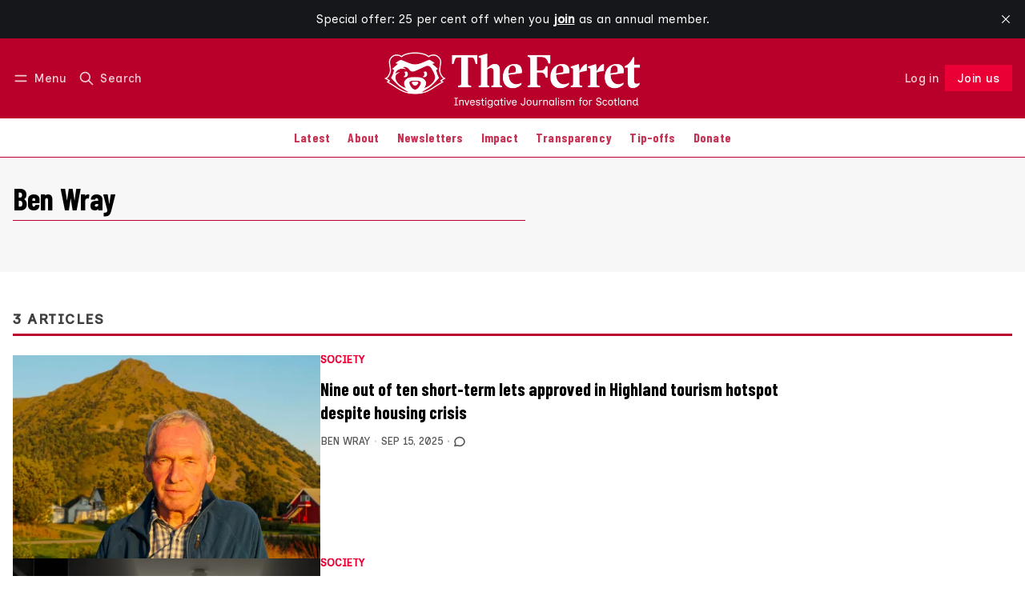

--- FILE ---
content_type: text/html; charset=utf-8
request_url: https://www.theferret.scot/author/ben-wray/
body_size: 15549
content:
<!DOCTYPE html>
<html lang="en" data-color-scheme="light">
  <head>
    <meta charset="utf-8">
    <meta http-equiv="X-UA-Compatible" content="IE=edge">

    <title>Ben Wray - The Ferret</title>

    <meta name="HandheldFriendly" content="True">
    <meta name="viewport" content="width=device-width, initial-scale=1.0">
    
    <meta name="theme-color" content="#ea0035">
    <meta name="ghost-theme" content="Maali 1.7.0">


    <link rel="preload" href="https://www.theferret.scot/assets/dist/app.min.js?v=13339cdcf7" as="script">
    <link rel="preload" href="https://www.theferret.scot/assets/dist/app.min.css?v=13339cdcf7" as="style">

      <link rel="preconnect" href="https://fonts.googleapis.com">
  <link rel="preconnect" href="https://fonts.gstatic.com" crossorigin>










  <link rel="preload stylesheet" href="https://fonts.googleapis.com/css2?family=Lora:ital,wght@0,400;0,500;0,600;0,700;1,400;1,500;1,600;1,700&family=Poppins:ital,wght@0,600;0,700;1,600;1,700&display=swap" 
        as="style" onload="this.onload=null;this.rel='stylesheet'" crossorigin>
  <style>
    body { --font-headings: var(--gh-font-heading, 'Poppins'), sans-serif; }
    body .content, p { --font-body: var(--gh-font-body, 'Lora'), serif; font-family: var(--font-body); }
  </style>

    <script async defer src="https://www.theferret.scot/assets/dist/app.min.js?v=13339cdcf7"></script>

    <link rel="stylesheet" type="text/css" href="https://www.theferret.scot/assets/dist/app.min.css?v=13339cdcf7">

    <style>
  :root {
    --global-max-width: 1400px; /* site max width */
    --global-content-width: 700px; /* post-content-width */
    --global-wide-width: 960px; /* site max width */
    --global-radius: 0px; /* default radius */
    --global-gallery-gap: 1em; /* Image gallery distance between images */
    --global-hyphens: none; /* none/auto */
    --global-header-height: 92px;
    --global-theme-notifications: visible; /* visible/hidden */
    --global-progress-bar: visible; /* visible/hidden */
    --global-content-preview-fading: 0%; /* 50%-100% for fading effect */
    --global-scroll-behavior: smooth;
  }
</style>

<script>
  let preferredTheme = localStorage.getItem('PREFERRED_COLOR_SCHEME') || `light`;
  document.documentElement.setAttribute('data-color-scheme', preferredTheme);
  
  // Global values needed
  const themeGlobal = {
    currentPage: parseInt('1'),
    nextPage: parseInt(''),
    nextPageLink: '',
    maxPages: parseInt('1'), 
    lastPage: `1` === `1` ? true : false,
    postsPerPage: parseInt('12'),
    scrollPos: 0,
    imageLightbox: false
  }

  // Calculate contrast & HSL value;
  function getBrandColorInfo(hexcolor) {
    // get contrast
    if (hexcolor.slice(0, 1) === '#') { hexcolor = hexcolor.slice(1); }
    if (hexcolor.length === 3) { hexcolor = hexcolor.split('').map(function (hex) { return hex + hex;}).join(''); }
    let r = parseInt(hexcolor.substr(0,2),16), g = parseInt(hexcolor.substr(2,2),16), b = parseInt(hexcolor.substr(4,2),16);
    let yiq = ((r * 299) + (g * 587) + (b * 114)) / 1000;
    const colorContrast = (yiq >= 128) ? '#000' : '#fff';

    //get HSL
    r /= 255, g /= 255, b /= 255;
    const max = Math.max(r, g, b), min = Math.min(r, g, b);
    let h, s, l = (max + min)  /  2;  
    if ( max == min ) { h = s = 0; } else {
      let d = max - min;
      s = l > 0.5 ? d / (2 - max - min) : d / (max + min);
      switch(max){
        case r: h = (g - b) / d + (g < b ? 6 : 0); break;
        case g: h = (b - r) / d + 2; break;
        case b: h = (r - g) / d + 4; break;
      }
      h /= 6;
    }
    const colorHSL = [Math.round(h * 360), Math.round(s * 100), Math.round(l * 100)];

    // return
    return { colorContrast, colorHSL }
  };

  const brandColor = getBrandColorInfo("#ea0035");
  let style = document.createElement('style');
  style.innerHTML = `:root { 
    --color-brand-contrast: ${brandColor.colorContrast}; 
    --color-brand-h: ${brandColor.colorHSL[0]};
    --color-brand-s: ${brandColor.colorHSL[1]}%;
    --color-brand-l: ${brandColor.colorHSL[2]}%;
    --color-brand-hsl: ${brandColor.colorHSL[0]} ${brandColor.colorHSL[1]}% ${brandColor.colorHSL[2]}%;
  }`
  document.getElementsByTagName('head')[0].appendChild(style);
</script>

    
    
     

    <link rel="icon" href="https://www.theferret.scot/content/images/size/w256h256/2025/11/TheFerret_Favicon_White-1.png" type="image/png">
    <link rel="canonical" href="https://www.theferret.scot/author/ben-wray/">
    <meta name="referrer" content="no-referrer-when-downgrade">
    
    <meta property="og:site_name" content="The Ferret">
    <meta property="og:type" content="profile">
    <meta property="og:title" content="Ben Wray - The Ferret">
    <meta property="og:description" content="Investigative journalism for Scotland.">
    <meta property="og:url" content="https://www.theferret.scot/author/ben-wray/">
    <meta property="article:publisher" content="https://www.facebook.com/theferret.scot/">
    <meta name="twitter:card" content="summary">
    <meta name="twitter:title" content="Ben Wray - The Ferret">
    <meta name="twitter:description" content="Investigative journalism for Scotland.">
    <meta name="twitter:url" content="https://www.theferret.scot/author/ben-wray/">
    <meta name="twitter:site" content="@FerretScot">
    
    <script type="application/ld+json">
{
    "@context": "https://schema.org",
    "@type": "Person",
    "sameAs": [],
    "name": "Ben Wray",
    "url": "https://www.theferret.scot/author/ben-wray/",
    "mainEntityOfPage": "https://www.theferret.scot/author/ben-wray/"
}
    </script>

    <meta name="generator" content="Ghost 6.10">
    <link rel="alternate" type="application/rss+xml" title="The Ferret" href="https://www.theferret.scot/latest/rss/">
    <script defer src="https://cdn.jsdelivr.net/ghost/portal@~2.56/umd/portal.min.js" data-i18n="true" data-ghost="https://www.theferret.scot/" data-key="3315d180964dce7b99ce18c97f" data-api="https://the-ferret.ghost.io/ghost/api/content/" data-locale="en" crossorigin="anonymous"></script><style id="gh-members-styles">.gh-post-upgrade-cta-content,
.gh-post-upgrade-cta {
    display: flex;
    flex-direction: column;
    align-items: center;
    font-family: -apple-system, BlinkMacSystemFont, 'Segoe UI', Roboto, Oxygen, Ubuntu, Cantarell, 'Open Sans', 'Helvetica Neue', sans-serif;
    text-align: center;
    width: 100%;
    color: #ffffff;
    font-size: 16px;
}

.gh-post-upgrade-cta-content {
    border-radius: 8px;
    padding: 40px 4vw;
}

.gh-post-upgrade-cta h2 {
    color: #ffffff;
    font-size: 28px;
    letter-spacing: -0.2px;
    margin: 0;
    padding: 0;
}

.gh-post-upgrade-cta p {
    margin: 20px 0 0;
    padding: 0;
}

.gh-post-upgrade-cta small {
    font-size: 16px;
    letter-spacing: -0.2px;
}

.gh-post-upgrade-cta a {
    color: #ffffff;
    cursor: pointer;
    font-weight: 500;
    box-shadow: none;
    text-decoration: underline;
}

.gh-post-upgrade-cta a:hover {
    color: #ffffff;
    opacity: 0.8;
    box-shadow: none;
    text-decoration: underline;
}

.gh-post-upgrade-cta a.gh-btn {
    display: block;
    background: #ffffff;
    text-decoration: none;
    margin: 28px 0 0;
    padding: 8px 18px;
    border-radius: 4px;
    font-size: 16px;
    font-weight: 600;
}

.gh-post-upgrade-cta a.gh-btn:hover {
    opacity: 0.92;
}</style><script async src="https://js.stripe.com/v3/"></script>
    <script defer src="https://cdn.jsdelivr.net/ghost/sodo-search@~1.8/umd/sodo-search.min.js" data-key="3315d180964dce7b99ce18c97f" data-styles="https://cdn.jsdelivr.net/ghost/sodo-search@~1.8/umd/main.css" data-sodo-search="https://the-ferret.ghost.io/" data-locale="en" crossorigin="anonymous"></script>
    <script defer src="https://cdn.jsdelivr.net/ghost/announcement-bar@~1.1/umd/announcement-bar.min.js" data-announcement-bar="https://www.theferret.scot/" data-api-url="https://www.theferret.scot/members/api/announcement/" crossorigin="anonymous"></script>
    <link href="https://www.theferret.scot/webmentions/receive/" rel="webmention">
    <script defer src="/public/cards.min.js?v=13339cdcf7"></script>
    <link rel="stylesheet" type="text/css" href="/public/cards.min.css?v=13339cdcf7">
    <script defer src="/public/comment-counts.min.js?v=13339cdcf7" data-ghost-comments-counts-api="https://www.theferret.scot/members/api/comments/counts/"></script>
    <script defer src="/public/member-attribution.min.js?v=13339cdcf7"></script>
    <script defer src="/public/ghost-stats.min.js?v=13339cdcf7" data-stringify-payload="false" data-datasource="analytics_events" data-storage="localStorage" data-host="https://www.theferret.scot/.ghost/analytics/api/v1/page_hit"  tb_site_uuid="2de2844d-80a7-4c7b-8025-6f1f39724aa6" tb_post_uuid="undefined" tb_post_type="null" tb_member_uuid="undefined" tb_member_status="undefined"></script><style>:root {--ghost-accent-color: #ea0035;}</style>
    <!-- 1) Load fonts -->
<link href="https://fonts.googleapis.com/css2?family=Barlow+Condensed:wght@700&family=Inclusive+Sans:ital,wght@0,400;0,500&family=Inclusive+Sans+Caps:wght@400&display=swap" rel="stylesheet">

<!-- 2) Apply fonts across site -->
<style>
/* Fonts to override Ghost theme defaults */
:root {
  --font-heading: "Barlow Condensed", Impact, Haettenschweiler, "Arial Narrow Bold", Arial, sans-serif;
  --font-body: "Inclusive Sans", system-ui, -apple-system, "Segoe UI", Roboto, sans-serif;
  --font-subhead: "Inclusive Sans Caps", "Inclusive Sans", system-ui, -apple-system, "Segoe UI", Roboto, sans-serif;

  /* Override Ghost theme vars if present */
  --gh-font-heading: var(--font-heading);
  --gh-font-body: var(--font-body);
}

/* Body text across all templates */
body,
body .content,
.post-content,
.page-content,
.gh-content,
.kg-card,
.kg-card p,
p,
li,
blockquote,
figcaption {
  font-family: var(--font-body) !important;
  font-weight: 400;
  line-height: 1.6;
  color: inherit;
}
  
</style>  

<!-- 3) Hide “Latest” section & links -->
<style>
  body.home-template .topic-section.latest-section,
  body.home .topic-section.latest-section {
    display: none !important;
  }

  body.home-template .topic-section.latest-section a[href="/latest/"],
  body.home .topic-section.latest-section a[href="/latest/"] {
    display: none !important;
  }

</style>

<!-- 4) Brand & colour variables -->
<style>
  :root {
    /* === Brand colours (easy to update) === */
    --brand-red: #B8002A;
    --brand-red-hover: #F01F1F;
    --brand-white: #FFFFFF;

    /* === Base theme colours (unchanged) === */
    --color-text: hsl(0 0% 15%);
    --color-text-acc: hsl(0 0% 25%);
    --color-text-reverse: var(--brand-white);
    --color-bg: hsl(0 100% 100%);
    --color-bg-acc: hsl(0 0% 97%);
    --color-bg-reverse: hsl(0 0% 15%);
    --color-bg-base: hsl(345, 100%, 50%);
    --color-bg-base-reverse: 0 0% 0%;
    --color-neutral: hsl(0 0% 50%);
    --color-border: hsl(346, 100%, 36%);
  }

  /* === Dark mode styling === */

html[data-color-scheme='dark'] {
    --heading-color: #ffffff;
    --body-color: #d2d2d2;
}

html[data-color-scheme='dark'] h1,
html[data-color-scheme='dark'] h2,
html[data-color-scheme='dark'] h3,
html[data-color-scheme='dark'] h4,
html[data-color-scheme='dark'] h5,
html[data-color-scheme='dark'] h6 {
    color: var(--heading-color);
}

html[data-color-scheme='dark'] p,
html[data-color-scheme='dark'] span,
html[data-color-scheme='dark'] div, 
html[data-color-scheme='dark'] li {
    color: var(--body-color);
}

html[data-color-scheme='system'] {
    --heading-color: #ffffff;
    --body-color: #d2d2d2; 
}

  /* === System default styling === */

html[data-color-scheme='system'] h1,
html[data-color-scheme='system'] h2,
html[data-color-scheme='system'] h3,
html[data-color-scheme='system'] h4,
html[data-color-scheme='system'] h5,
html[data-color-scheme='system'] h6 {
    color: var(--heading-color);
}

html[data-color-scheme='system'] p,
html[data-color-scheme='system'] span,
html[data-color-scheme='system'] div,
html[data-color-scheme='system'] li {
    color: var(--body-color);
}
</style>

<!-- 5) Header styling -->

<style>
/* === Header bar === */
.header {
  background-color: var(--brand-red) !important;
  border-bottom: none !important;
}

/* Header text, menu, and icons in clean white */
.header,
.header a,
.header button {
  color: var(--brand-white) !important;
}

.header svg,
.header .icon {
  fill: none !important;
  stroke: var(--brand-white) !important;
  stroke-width: 2px;
}

/* Optional hover fade */
.header a:hover,
.header button:hover,
.header svg:hover {
  opacity: 0.85;
}
</style>

<!-- 6) Navigation bar outline -->
<style>
.header-menu {
  box-shadow: none !important;
  border-bottom: 1px solid var(--color-border) !important;
}
</style>

<!-- 7) Navigation menu link colours -->
<style>
.header-menu a {
  color: var(--brand-red) !important;
  transition: color 0.2s ease;
}

.header-menu a:hover,
.header-menu a:focus,
.header-menu .nav-current a {
  color: var(--brand-red-hover) !important;
}
</style>

<style>
/* === CTA typography → match site theme === */

/* Paragraph, input, and button inside CTA: inherit the site's body font */
.subscribe-cta, 
.subscribe-cta__content, 
.subscribe-cta__content p,
.subscribe-form,
.subscribe-form input,
.subscribe-form button {
  font-family: inherit !important;
  font-size: inherit !important;
  line-height: inherit !important;
  font-weight: inherit !important;
}

/* CTA title: match your headline style (Barlow Condensed 700) */
.subscribe-cta__title {
  font-family: "Barlow Condensed", Impact, Haettenschweiler, "Arial Narrow Bold", Arial, sans-serif !important;
  font-weight: 700 !important;
  letter-spacing: 0.02em !important;
  line-height: 1.1 !important;
}

/* Button typography: keep consistent emphasis */
.subscribe-form .btn--brand {
  font-family: inherit !important;   /* same as body */
  font-weight: 700 !important;
  text-transform: none !important;
  letter-spacing: 0.02em !important;
}

/* Input placeholder: use the site font too */
.subscribe-form input::placeholder {
  font-family: inherit !important;
  opacity: .75;
}
</style>

<style>
  /* Subscribe callout at the bottom of posts */
  .subscribe-callout-block {
    background: #B8002A !important;
    color: #fff !important;
    padding: 1em;
  }
</style>

<style>
/* === Tag sections (e.g. Editor's Picks) → match site fonts === */

/* Section headings (your h2s) → Barlow Condensed 700 */
.topic-section .section-title {
  font-family: "Barlow Condensed", Impact, Haettenschweiler, "Arial Narrow Bold", Arial, sans-serif !important;
  font-weight: 700 !important;
  letter-spacing: 0.02em !important;
  line-height: 1.1 !important;
}

/* Post titles inside cards → your subhead style (Barlow Condensed) */
.topic-section .post-card__title,
.topic-section .post-card__title a {
  font-family: "Barlow Condensed", "Inclusive Sans", system-ui, -apple-system, Segoe UI, Roboto, sans-serif !important;
  font-weight: 400 !important;
  text-transform: none !important;
  letter-spacing: 0.04em !important;
  line-height: 1.2 !important;
}

/* Excerpts, bylines, dates, tag chips → body font (Inclusive Sans) */
.topic-section .post-card__excerpt,
.topic-section .post-info,
.topic-section .post-info * ,
.topic-section time,
.topic-section .post-card-tags,
.topic-section .post-card-tags .post-tag {
  font-family: "Inclusive Sans", system-ui, -apple-system, Segoe UI, Roboto, sans-serif !important;
  font-weight: 400 !important;
  line-height: 1.6 !important;
}

/* The “More …” button in tag sections → match your button emphasis */
.topic-section .btn,
.topic-section .btn--bordered {
  font-family: inherit !important;   /* inherits Inclusive Sans from body */
  font-weight: 700 !important;
  text-transform: none !important;
  letter-spacing: 0.02em !important;
}
</style>

<style>
/* === Navigation menu → Barlow Condensed === */

/* Main navigation links */
.header-menu,
.header-menu a,
.header-menu button,
.gh-head-menu,
.gh-head-menu a {
  font-family: "Barlow Condensed", system-ui, -apple-system, "Segoe UI", Roboto, sans-serif !important;
  font-weight: 500 !important;
  letter-spacing: 0.01em;
}

/* Optional: slightly larger for clarity */
.header-menu a {
  font-size: 1rem !important;
  line-height: 1.4 !important;
}
</style>

<style>
/* === Ferret Subscribe CTA — final compact version === */

/* Outer yellow bar */
.subscribe-cta.site-width.is-home {
  background-color: #FFBA00 !important;
  padding-top: 2rem !important;
  padding-bottom: 2rem !important;
}

/* Remove default theme padding/margins */
.subscribe-cta.site-width.is-home .container.wrapper {
  padding: 0 !important;
  margin: 0 auto !important;
}

.subscribe-cta.site-width.is-home .subscribe-cta__content,
.subscribe-cta.site-width.is-home .subscribe-form {
  margin: 0 !important;
  padding: 0 !important;
}

/* Headline (“Join us”) */
.subscribe-cta.site-width.is-home .subscribe-cta__title {
  color: #C00000 !important;
  font-size: 2rem;
  font-weight: 800;
  line-height: 1.2;
  display: block;
  margin-bottom: 0.5rem;
}

/* Supporting paragraph text */
.subscribe-cta.site-width.is-home .subscribe-cta__content p {
  color: #C00000 !important;
  font-size: 1.05rem;
  line-height: 1.5;
  margin: 0;
  position: relative;
  font-weight: 400;
}

/* Custom formatted paragraph with one line break + bold tagline */
.subscribe-cta.site-width.is-home .subscribe-cta__content p::before {
  content: "Investigating the powerful. Challenging the establishment. Owned by you.";
  white-space: pre-line;
  display: block;
}

.subscribe-cta.site-width.is-home .subscribe-cta__content p::after {
  content: "Our journalism changes things.";
  display: block;
  margin-top: 0.6rem;
  font-weight: 700; /* bold but same size */
  font-size: 1.05rem; /* same as body text */
  line-height: 1.5;
  color: #C00000;
}

/* Input + button colours */
.subscribe-cta.site-width.is-home .subscribe-form input.w-100.bg-default {
  background-color: #ffffff !important;
  color: #222 !important;
  border: 1px solid #999 !important;
}

.subscribe-cta.site-width.is-home .subscribe-form .btn.btn--brand {
  background-color: #C00000 !important;
  color: #ffffff !important;
  border: none !important;
  font-size: 1rem;
}
</style>

<style>
  .post-card-tags, .post-card-tags .post-tag { display: inline-flex !important; }
  /* If your theme uses a different wrapper: */
  .post-info .post-card-tags, .post-card__meta .post-card-tags { display: inline-flex !important; }
</style>

<!-- === HERO CTA (Yellow banner) ================= -->
<style>
/* —— knobs you can tweak —— */
:root{
  --cta-red: #B8002A;
  --cta-gold: #FFBA00;
  --cta-white: #FFFFFF;
  --cta-field-height: 52px;     /* input & button height */
  --cta-max-width: 760px;       /* width of text + form */
}

/* Section container (diagonal slash + centering) */
.subscribe-cta.site-width.is-home{
  position: relative;
  overflow: hidden;
  background: var(--cta-gold) !important;
  color: var(--cta-red) !important;
  display: flex !important;
  flex-direction: column !important;
  align-items: center !important;
  justify-content: center !important;
  text-align: center !important;
  gap: 1rem !important;               /* space between title/para/form */
  padding: 6rem 1.5rem !important;    /* equal top/bottom */
  clip-path: polygon(0 0, 100% 8%, 100% 100%, 0 92%);
}

/* Soft depth */
.subscribe-cta.site-width.is-home::before{
  content:"";
  position:absolute; inset:0;
  background: radial-gradient(circle at 50% 40%, rgba(0,0,0,0.06), transparent 70%);
  pointer-events:none;
  z-index:0;
}

/* Centered width for inner content */
.subscribe-cta.site-width.is-home .container,
.subscribe-cta.site-width.is-home .container.wrapper,
.subscribe-cta.site-width.is-home .subscribe-cta__content,
.subscribe-cta.site-width.is-home .subscribe-form{
  position: relative;
  z-index: 1;
  max-width: var(--cta-max-width) !important;
  width: 100% !important;
  margin-left: auto !important;
  margin-right: auto !important;
}

/* Headline */
.subscribe-cta__title{
  font-family: "Barlow Condensed", sans-serif !important;
  font-weight: 900 !important;
  font-size: clamp(2.8rem, 6vw, 3.6rem) !important;
  line-height: 1.1 !important;
  color: var(--cta-red) !important;
  margin: 0 !important;
}

/* Paragraph (bigger & punchier) */
.subscribe-cta.site-width.is-home .subscribe-cta__content p{
  color: var(--cta-red) !important;
  font-size: clamp(1.25rem, 2.2vw, 1.6rem) !important;
  font-weight: 700 !important;
  letter-spacing: 0.01em;
  line-height: 1.6 !important;
  max-width: 52ch !important;
  margin: 0 auto 1.2rem auto !important;
}

/* Bold closing line */
.subscribe-cta.site-width.is-home .subscribe-cta__content p::after{
  content: "Our journalism changes things.";
  display: block;
  margin-top: 0.8rem;
  font-weight: 700;
  font-size: clamp(1.3rem, 2.4vw, 1.6rem) !important;
  line-height: 1.4;
  color: var(--cta-red) !important;
  letter-spacing: 0.01em;
}



/* Responsive: stack neatly on mobile */
@media (max-width: 768px){
  .subscribe-cta.site-width.is-home{
    clip-path: polygon(0 0, 100% 5%, 100% 100%, 0 95%);
    padding: 4rem 1rem !important;
    gap: .9rem !important;
  }
  .subscribe-cta.site-width.is-home .subscribe-form{
    flex-direction: column !important;
    align-items: stretch !important;
  }
  .subscribe-cta.site-width.is-home .subscribe-form :is(.btn,.btn--brand,button[type="submit"],input[type="submit"],a.btn){
    width: 100% !important;
    height: auto !important;
    min-height: 48px !important;
    transform: none !important;
  }
}
</style>

<!-- === Hide footer CTA (bottom-of-page subscribe form) === -->
<style>
.subscribe-cta.reverse.is-home {
  display: none !important;
  visibility: hidden !important;
  height: 0 !important;
  margin: 0 !important;
  padding: 0 !important;
}
</style>

<script>
(function () {
  const NEW_LABEL = 'Join us';
  const SELECTORS = [
    'a[data-portal="signup"]',
    'a.signup-link[href="/signup/"]',
    'a[href*="#/portal/signup"]',
    'button[data-portal="signup"]'
  ];

  function relabel(el) {
    if (!el) return;

    el.setAttribute('aria-label', NEW_LABEL);
    el.setAttribute('title', NEW_LABEL);

    let changed = false;
    el.childNodes.forEach(node => {
      if (node.nodeType === Node.TEXT_NODE) {
        node.textContent = ' ' + NEW_LABEL + ' ';
        changed = true;
      }
    });

    if (!changed) {
      const span = el.querySelector('.label, .text, span');
      if (span) {
        span.textContent = NEW_LABEL;
      } else {
        el.textContent = NEW_LABEL;
      }
    }
  }

  function relabelAll() {
    const seen = new Set();
    SELECTORS.forEach(sel => {
      document.querySelectorAll(sel).forEach(el => {
        if (seen.has(el)) return;
        seen.add(el);
        const text = (el.textContent || '').trim().toLowerCase();
        if (/subscribe|sign ?up/.test(text) || el.dataset.portal === 'signup') {
          relabel(el);
        }
      });
    });
  }

  // Run once DOM is parsed
  if (document.readyState === 'loading') {
    document.addEventListener('DOMContentLoaded', relabelAll);
  } else {
    relabelAll();
  }

  // Re-run if header re-renders (e.g. Ghost Portal injects again)
  new MutationObserver(() => relabelAll())
    .observe(document.documentElement, { childList: true, subtree: true });
})();
</script>

<script>
(function () {
  // normalise trailing slash
  const path = window.location.pathname.replace(/\/+$/, '');
  if (path === '/joinus') {
    // send visitors to the Portal signup flow
    window.location.replace('/#/portal/signup');
  }
})();
</script>

<style>
/* === MAKE THE HEADER LOGO BIGGER === */

/* This targets your logo at the top of the site.
   It makes it wider, but keeps it responsive (it will shrink on smaller screens). */
.header__logo {
  max-width: 700px !important;   /* Change this number to make it bigger or smaller (e.g. 400px = larger) */
  width: 100% !important;        /* Lets the logo fill the available space up to the max width */
  height: auto !important;       /* Keeps the logo’s shape correct (no squishing) */
}

/* Some themes limit logo height — this line removes that limit
   so the logo can grow freely to the size you set above. */
.header__logo,
.header__brand,
.header__brand img {
  max-height: none !important;   /* Allows your bigger logo to actually show at full size */
}

/* This part makes sure your logo doesn't get too big on phones or tablets.
   It shrinks it down when the screen is narrower than 640 pixels. */
@media (max-width: 640px) {
  .header__logo {
    max-width: 240px !important; /* Smaller logo on mobile for better fit */
  }
}

/* === END OF LOGO SIZE SETTINGS === */
</style>

<style>
/* === Fix only the member/account dropdown inside the header === */
.header .member-menu {
  background: var(--color-bg) !important;
  color: var(--color-text) !important;
}

/* Make the items readable (overrides .header a { color:white !important }) */
.header .member-menu a,
.header .member-menu .member-name,
.header .member-menu .member-email {
  color: var(--color-text) !important;
}

/* Ensure the little icons in the dropdown are visible */
.header .member-menu svg {
  stroke: var(--color-text) !important;
  fill: none !important;
}

/* Optional: nicer hover inside the dropdown only */
.header .member-menu a:hover {
  color: var(--color-text-acc) !important;
}
</style>

<style>
.subscribe-cta__image {
    width: 80px; 
    height: auto; 
}
</style>

<!-- New subscribe box on home page -->
<style>
  .subscribe-cta {
    display: flex;
    flex-wrap: wrap;
    justify-content: space-between;
    align-items: center;
    padding-left: 30px;
    padding-right: 30px;
    background-color: #b8002a; 
  }

  .text-11 {
    color: #ffffff;
    font-size: 16pt;
  }

  .subscribe-cta__content {
    flex: 1;
    color: #000;
  }
  
.subscribe-cta__title {
  font-family: "Barlow Condensed", sans-serif !important;
  font-weight: 900 !important;
  font-size: clamp(2.8rem, 6vw, 3.6rem) !important;
  line-height: 1.5 !important;
  color: #fff !important;
}

  .testimonials {
    margin-left: 10px;
    flex: 0 0 600px;
    color: #ffffff;
  }

  .subscribe-cta p {
    opacity: 1;
    color: #ffffff; 
  }

  .testimonial__name {
    font-size: 1.2rem;
    color: #ffffff;
    background-color: #b8002a !important;
    padding: 0 !important;
    font-weight: bold;
  }

  .image-wrapper-logo {
  width: 20rem;
  }
</style>
  </head>
  <body class="author-template author-ben-wray " >
    

      <header class="header js-header" data-logo="center" data-style="sticky">
  <div class="container wrapper flex items-center header__container">
    <div class="header__more">
      <button class="btn header__menu-toggle js-menu-toggle" title="Menu" aria-label="Menu">
        <i class="icon icon-menu">
  <svg xmlns="http://www.w3.org/2000/svg" class="icon icon-tabler icon-tabler-menu" width="24" height="24" viewBox="0 0 24 24" stroke-width="2" stroke="currentColor" fill="none" stroke-linecap="round" stroke-linejoin="round">
  <path stroke="none" d="M0 0h24v24H0z" fill="none"></path>
  <path d="M4 8l16 0"></path>
  <path d="M4 16l16 0"></path>
</svg>
</i>        <i class="icon icon-x">
  <svg xmlns="http://www.w3.org/2000/svg" class="icon icon-tabler icon-tabler-x" width="24" height="24" viewBox="0 0 24 24" stroke-width="1.5" stroke="currentColor" fill="none" stroke-linecap="round" stroke-linejoin="round">
  <path stroke="none" d="M0 0h24v24H0z" fill="none"/>
  <line x1="18" y1="6" x2="6" y2="18" />
  <line x1="6" y1="6" x2="18" y2="18" />
</svg>
</i>        <span>Menu</span>
      </button>

      <button class="btn header__search-toggle" data-ghost-search title="Search" aria-label="Search">
        <i class="icon icon-search">
  <svg xmlns="http://www.w3.org/2000/svg" class="icon icon-tabler icon-tabler-search" width="24" height="24" viewBox="0 0 24 24" stroke-width="2" stroke="currentColor" fill="none" stroke-linecap="round" stroke-linejoin="round">
  <path stroke="none" d="M0 0h24v24H0z" fill="none"/>
  <circle cx="10" cy="10" r="7" />
  <line x1="21" y1="21" x2="15" y2="15" />
</svg>



</i>        <span>Search</span>
      </button>
    </div>

    <div class="header__brand">
<a href="https://www.theferret.scot">          <picture class="dark-theme-logo">
  <source     
    srcset="/content/images/size/w100/format/webp/2025/11/TheFerret_WebsiteHeaderLogo_White-1.png 100w,/content/images/size/w300/format/webp/2025/11/TheFerret_WebsiteHeaderLogo_White-1.png 300w,/content/images/size/w600/format/webp/2025/11/TheFerret_WebsiteHeaderLogo_White-1.png 600w"
    sizes="200px"
    data-sizes="auto"
    type="image/webp"
  >
  <img class="header__logo"
    srcset="/content/images/size/w100/format/webp/2025/11/TheFerret_WebsiteHeaderLogo_White-1.png 100w,/content/images/size/w300/format/webp/2025/11/TheFerret_WebsiteHeaderLogo_White-1.png 300w,/content/images/size/w600/format/webp/2025/11/TheFerret_WebsiteHeaderLogo_White-1.png 600w"
    sizes="200px"
    data-sizes="auto"
    data-src="/content/images/size/w100/2025/11/TheFerret_WebsiteHeaderLogo_White-1.png"
    src="/content/images/size/w30/2025/11/TheFerret_WebsiteHeaderLogo_White-1.png"
    alt="The Ferret"
  >
</picture>          <picture class="default-logo">
  <source 
    sizes="(max-width: 800px) 200px, 320px"
    
    
    srcset="/content/images/size/w300/format/webp/2025/11/TheFerret_WebsiteHeaderLogo_White.png 300w, /content/images/size/w600/format/webp/2025/11/TheFerret_WebsiteHeaderLogo_White.png 600w"
    type="image/webp"
  >
  <img class="header__logo"
    sizes="(max-width: 800px) 200px, 320px"
    
    data-srcset="/content/images/size/w300/2025/11/TheFerret_WebsiteHeaderLogo_White.png 300w, /content/images/size/w600/2025/11/TheFerret_WebsiteHeaderLogo_White.png 600w"
    srcset="/content/images/size/w30/2025/11/TheFerret_WebsiteHeaderLogo_White.png 30w"
    data-src="/content/images/size/w100/2025/11/TheFerret_WebsiteHeaderLogo_White.png"
    src="/content/images/size/w30/2025/11/TheFerret_WebsiteHeaderLogo_White.png"
    alt="The Ferret"
    loading="eager"
  >
</picture></a>    </div>

    <div class="header__actions">
          <a href="/signin/" class="btn signin-link radius" data-portal="signin">Log in</a>
          <a href="/signup/" class="btn signup-link btn--brand radius" data-portal="signup">Subscribe</a>
        

      <div class="member-menu js-member-menu">
      <a href="/signup/" data-portal="signup" class="signup-link">
        <i class="icon icon-arrow-up-right icon--sm">
  <svg xmlns="http://www.w3.org/2000/svg" class="icon icon-tabler icon-tabler-arrow-up-right" width="24" height="24" viewBox="0 0 24 24" stroke-width="2" stroke="currentColor" fill="none" stroke-linecap="round" stroke-linejoin="round">
  <path stroke="none" d="M0 0h24v24H0z" fill="none"/>
  <line x1="17" y1="7" x2="7" y2="17" />
  <polyline points="8 7 17 7 17 16" />
</svg>



</i>Sign up
      </a>

      <a href="/signin/" data-portal="signin" class="signin-link">
        <i class="icon icon-login icon--sm">
  <svg xmlns="http://www.w3.org/2000/svg" width="24" height="24" viewBox="0 0 24 24" fill="none" stroke="currentColor" stroke-width="2" stroke-linecap="round" stroke-linejoin="round" class="feather feather-log-in">
  <path d="M15 3h4a2 2 0 0 1 2 2v14a2 2 0 0 1-2 2h-4"></path>
  <polyline points="10 17 15 12 10 7"></polyline>
  <line x1="15" y1="12" x2="3" y2="12"></line>
</svg>
</i>Sign in
      </a>
</div>    </div>
  </div>
</header>

<div class="header-menu">
  <div class="container wrapper flex">

    <nav class="header-menu-nav">
      <ul class="nav">
    <li class="nav-latest" 
      data-label="Latest" data-length="6">
      <a href="https://www.theferret.scot/latest/">
        <span>Latest</span>
      </a>
    </li>
    <li class="nav-about" 
      data-label="About" data-length="5">
      <a href="https://www.theferret.scot/about/">
        <span>About</span>
      </a>
    </li>
    <li class="nav-newsletters" 
      data-label="Newsletters" data-length="11">
      <a href="https://www.theferret.scot/newsletters/">
        <span>Newsletters</span>
      </a>
    </li>
    <li class="nav-impact" 
      data-label="Impact" data-length="6">
      <a href="https://www.theferret.scot/impact/">
        <span>Impact</span>
      </a>
    </li>
    <li class="nav-transparency" 
      data-label="Transparency" data-length="12">
      <a href="https://www.theferret.scot/transparency/">
        <span>Transparency</span>
      </a>
    </li>
    <li class="nav-tip-offs" 
      data-label="Tip-offs" data-length="8">
      <a href="https://www.theferret.scot/tip-offs/">
        <span>Tip-offs</span>
      </a>
    </li>
    <li class="nav-donate" 
      data-label="Donate" data-length="6">
      <a href="https://www.theferret.scot/tip-jar/">
        <span>Donate</span>
      </a>
    </li>
</ul>
    </nav>

  </div>
</div>



      <div class="menu js-menu">
  <div class="container wrapper">
    <div class="menu__content">
      <nav class="menu__navigation">
        <ul class="nav">
    <li class="nav-latest" 
      data-label="Latest" data-length="6">
      <a href="https://www.theferret.scot/latest/">
        <span>Latest</span>
      </a>
    </li>
    <li class="nav-about" 
      data-label="About" data-length="5">
      <a href="https://www.theferret.scot/about/">
        <span>About</span>
      </a>
    </li>
    <li class="nav-newsletters" 
      data-label="Newsletters" data-length="11">
      <a href="https://www.theferret.scot/newsletters/">
        <span>Newsletters</span>
      </a>
    </li>
    <li class="nav-impact" 
      data-label="Impact" data-length="6">
      <a href="https://www.theferret.scot/impact/">
        <span>Impact</span>
      </a>
    </li>
    <li class="nav-transparency" 
      data-label="Transparency" data-length="12">
      <a href="https://www.theferret.scot/transparency/">
        <span>Transparency</span>
      </a>
    </li>
    <li class="nav-tip-offs" 
      data-label="Tip-offs" data-length="8">
      <a href="https://www.theferret.scot/tip-offs/">
        <span>Tip-offs</span>
      </a>
    </li>
    <li class="nav-donate" 
      data-label="Donate" data-length="6">
      <a href="https://www.theferret.scot/tip-jar/">
        <span>Donate</span>
      </a>
    </li>
</ul>

          <ul class="nav secondary submenu">
    <li class="nav-faqs" 
      data-label="FAQs" data-length="4">
      <a href="https://www.theferret.scot/faqs/">
        <span>FAQs</span>
      </a>
    </li>
    <li class="nav-ferret-fact-service" 
      data-label="Ferret Fact Service" data-length="19">
      <a href="https://www.theferret.scot/ferret-fact-service/">
        <span>Ferret Fact Service</span>
      </a>
    </li>
    <li class="nav-funding" 
      data-label="Funding" data-length="7">
      <a href="https://www.theferret.scot/funding/">
        <span>Funding</span>
      </a>
    </li>
    <li class="nav-privacy" 
      data-label="Privacy" data-length="7">
      <a href="https://www.theferret.scot/privacy/">
        <span>Privacy</span>
      </a>
    </li>
    <li class="nav-complaints" 
      data-label="Complaints" data-length="10">
      <a href="https://www.theferret.scot/complaints/">
        <span>Complaints</span>
      </a>
    </li>
    <li class="nav-contact-us" 
      data-label="Contact us" data-length="10">
      <a href="https://www.theferret.scot/contact/">
        <span>Contact us</span>
      </a>
    </li>
    <li class="nav-gift-membership" 
      data-label="Gift membership" data-length="15">
      <a href="https://theferretghostio.outpost.pub/gift_subscription">
        <span>Gift membership</span>
      </a>
    </li>
</ul>
      </nav>

      <div class="menu__posts">
        <span class="menu__posts-title">Latest news</span>
            <article class="post-card has-img is-featured horizontal js-post-card">

  <div class="post-card__content flex flex-col ">
    <div class="flex post-card-tags">
        <a class="post-tag mr-sm tag-human-rights" href="/tag/human-rights/" aria-label="Human rights"
          
        >Human rights</a>
    </div>

      <h2 class="post-card__title"><a href="https://www.theferret.scot/its-christmas-in-bethlehem-but-children-in-the-west-bank-face-violence-and-fear/">It’s Christmas in Bethlehem. But children in the West Bank face violence and fear</a></h2>
    
    <p class="post-card__excerpt opacity-080">
      Mohammed was 17 years old when he was shot by an Israeli sniper in Bethlehem. Two years on, his family say there is no accountability for his death. Their story is one of dozens from across the West Bank, it is claimed, with human rights organisations calling for child rights to be upheld.
    </p>

    <div class="post-info">
  <ul class="post-info__avatars">
        <li class="author-avatar has-image">
          <a href="/author/karin/" title="Karin Goodwin" aria-label="Karin Goodwin">
              <picture class="">
  <source 
    sizes="60px"
    data-sizes="auto"
    srcset="/content/images/size/w30/2025/11/TheFerret_Photos-05.png 30w"
    data-srcset="/content/images/size/w30/format/webp/2025/11/TheFerret_Photos-05.png 30w, /content/images/size/w100/format/webp/2025/11/TheFerret_Photos-05.png 100w"
    type="image/webp"
  >
  <img class="lazyload"
    sizes="60px"
    data-sizes="auto"
    data-srcset="/content/images/size/w30/2025/11/TheFerret_Photos-05.png 30w, /content/images/size/w100/2025/11/TheFerret_Photos-05.png 100w"
    srcset="/content/images/size/w30/2025/11/TheFerret_Photos-05.png 30w"
    data-src="/content/images/size/w100/2025/11/TheFerret_Photos-05.png"
    src="/content/images/size/w30/2025/11/TheFerret_Photos-05.png"
    alt="Karin Goodwin"
    
  >
</picture>          </a>
        </li>
  </ul>
  
    <span class="post-info__authors"><a href="/author/karin/">Karin Goodwin</a></span>
  
  <time datetime="2025-12-21">Dec 21, 2025</time> 

      <a class="post-info__comments" href="/its-christmas-in-bethlehem-but-children-in-the-west-bank-face-violence-and-fear/#comments">
        <i class="icon icon-comment icon--sm">
  <svg xmlns="http://www.w3.org/2000/svg" class="icon icon-tabler icon-tabler-message-circle-2" width="24" height="24" viewBox="0 0 24 24" stroke-width="2" stroke="currentColor" fill="none" stroke-linecap="round" stroke-linejoin="round">
   <path stroke="none" d="M0 0h24v24H0z" fill="none"></path>
   <path d="M3 20l1.3 -3.9a9 8 0 1 1 3.4 2.9l-4.7 1"></path>
</svg>
</i>        <script
    data-ghost-comment-count="694574e4af14dc00017ff762"
    data-ghost-comment-count-empty="0"
    data-ghost-comment-count-singular=""
    data-ghost-comment-count-plural=""
    data-ghost-comment-count-tag="span"
    data-ghost-comment-count-class-name=""
    data-ghost-comment-count-autowrap="true"
>
</script>
      </a>
</div>  </div>
</article>            <article class="post-card has-img horizontal js-post-card">

  <div class="post-card__content flex flex-col ">
    <div class="flex post-card-tags">
        <a class="post-tag mr-sm tag-fact-checks" href="/tag/fact-checks/" aria-label="Fact Checks"
          
        >Fact Checks</a>
    </div>

      <h2 class="post-card__title"><a href="https://www.theferret.scot/lord-offords-historical-immigration-claim-is-mostly-false/">Lord Offord&#x27;s historical immigration claim is Mostly False</a></h2>
    
    <p class="post-card__excerpt opacity-080">
      Reform UK&#39;s Malcolm Offord claimed one million people came to the UK in the 20th century, and seven million people have come to the UK since 2000. This is not accurate.
    </p>

    <div class="post-info">
  <ul class="post-info__avatars">
        <li class="author-avatar has-image">
          <a href="/author/alastair/" title="Alastair Brian" aria-label="Alastair Brian">
              <picture class="">
  <source 
    sizes="60px"
    data-sizes="auto"
    srcset="/content/images/size/w30/2025/11/TheFerret_Photos-06.png 30w"
    data-srcset="/content/images/size/w30/format/webp/2025/11/TheFerret_Photos-06.png 30w, /content/images/size/w100/format/webp/2025/11/TheFerret_Photos-06.png 100w"
    type="image/webp"
  >
  <img class="lazyload"
    sizes="60px"
    data-sizes="auto"
    data-srcset="/content/images/size/w30/2025/11/TheFerret_Photos-06.png 30w, /content/images/size/w100/2025/11/TheFerret_Photos-06.png 100w"
    srcset="/content/images/size/w30/2025/11/TheFerret_Photos-06.png 30w"
    data-src="/content/images/size/w100/2025/11/TheFerret_Photos-06.png"
    src="/content/images/size/w30/2025/11/TheFerret_Photos-06.png"
    alt="Alastair Brian"
    
  >
</picture>          </a>
        </li>
  </ul>
  
    <span class="post-info__authors"><a href="/author/alastair/">Alastair Brian</a></span>
  
  <time datetime="2025-12-19">Dec 19, 2025</time> 

      <a class="post-info__comments" href="/lord-offords-historical-immigration-claim-is-mostly-false/#comments">
        <i class="icon icon-comment icon--sm">
  <svg xmlns="http://www.w3.org/2000/svg" class="icon icon-tabler icon-tabler-message-circle-2" width="24" height="24" viewBox="0 0 24 24" stroke-width="2" stroke="currentColor" fill="none" stroke-linecap="round" stroke-linejoin="round">
   <path stroke="none" d="M0 0h24v24H0z" fill="none"></path>
   <path d="M3 20l1.3 -3.9a9 8 0 1 1 3.4 2.9l-4.7 1"></path>
</svg>
</i>        <script
    data-ghost-comment-count="69443748af14dc00017fd9b2"
    data-ghost-comment-count-empty="0"
    data-ghost-comment-count-singular=""
    data-ghost-comment-count-plural=""
    data-ghost-comment-count-tag="span"
    data-ghost-comment-count-class-name=""
    data-ghost-comment-count-autowrap="true"
>
</script>
      </a>
</div>  </div>
</article>            <article class="post-card has-img is-featured horizontal js-post-card">

  <div class="post-card__content flex flex-col ">
    <div class="flex post-card-tags">
        <a class="post-tag mr-sm tag-politics-and-power" href="/tag/politics-and-power/" aria-label="Politics and power"
          
        >Politics and power</a>
    </div>

      <h2 class="post-card__title"><a href="https://www.theferret.scot/first-minister-backed-israeli-sanctions-airbnb-west-bank-occupation-tourism/">Scotland&#x27;s first minister backed Israeli sanctions, but met Airbnb while it promoted West Bank &#x27;occupation tourism&#x27;</a></h2>
    
    <p class="post-card__excerpt opacity-080">
      Airbnb’s business practices in the West Bank have long been in the spotlight, prompting criticism from human rights campaigners. We can now reveal that the firm has lobbied the Scottish Government 52 times since 2018.
    </p>

    <div class="post-info">
  <ul class="post-info__avatars">
        <li class="author-avatar has-icon">
          <a href="/author/coll-mccail/" title="Coll McCail" aria-label="Coll McCail">
              <i class="icon icon-user">
  <svg xmlns="http://www.w3.org/2000/svg" width="24" height="24" viewBox="0 0 24 24" fill="none" stroke="currentColor" stroke-width="2" stroke-linecap="round" stroke-linejoin="round" class="feather feather-user">
  <path d="M20 21v-2a4 4 0 0 0-4-4H8a4 4 0 0 0-4 4v2"></path>
  <circle cx="12" cy="7" r="4"></circle>
</svg>
</i>          </a>
        </li>
  </ul>
  
    <span class="post-info__authors"><a href="/author/coll-mccail/">Coll McCail</a></span>
  
  <time datetime="2025-12-17">Dec 17, 2025</time> 

      <a class="post-info__comments" href="/first-minister-backed-israeli-sanctions-airbnb-west-bank-occupation-tourism/#comments">
        <i class="icon icon-comment icon--sm">
  <svg xmlns="http://www.w3.org/2000/svg" class="icon icon-tabler icon-tabler-message-circle-2" width="24" height="24" viewBox="0 0 24 24" stroke-width="2" stroke="currentColor" fill="none" stroke-linecap="round" stroke-linejoin="round">
   <path stroke="none" d="M0 0h24v24H0z" fill="none"></path>
   <path d="M3 20l1.3 -3.9a9 8 0 1 1 3.4 2.9l-4.7 1"></path>
</svg>
</i>        <script
    data-ghost-comment-count="69413ad5af14dc00017fa75d"
    data-ghost-comment-count-empty="0"
    data-ghost-comment-count-singular=""
    data-ghost-comment-count-plural=""
    data-ghost-comment-count-tag="span"
    data-ghost-comment-count-class-name=""
    data-ghost-comment-count-autowrap="true"
>
</script>
      </a>
</div>  </div>
</article>      </div>
    </div>
  </div>

  <div class="w-100 mt border-top">
    <div class="menu__actions">
          <a href="/signin/" data-portal="signin" class="btn signin-link radius">
            Log in
          </a>
          <a href="/signup/" data-portal="signup" class="btn signup-link btn--brand radius">
            Subscribe
          </a>

      <span class="flex-1"></span>

      <div class="social-links items-center mb">
        <span class="fw-600 mr-sm">Follow</span>
          <a href="https://www.facebook.com/theferret.scot/" class="facebook" aria-label="Facebook"><i class="icon icon-facebook icon--sm filled">
  <svg xmlns="http://www.w3.org/2000/svg" class="icon icon-tabler icon-tabler-brand-facebook" width="24" height="24" viewBox="0 0 24 24" stroke-width="2" stroke="currentColor" fill="none" stroke-linecap="round" stroke-linejoin="round">
  <path stroke="none" d="M0 0h24v24H0z" fill="none"/>
  <path d="M7 10v4h3v7h4v-7h3l1 -4h-4v-2a1 1 0 0 1 1 -1h3v-4h-3a5 5 0 0 0 -5 5v2h-3" />
</svg>



</i><span>Facebook</span></a>

  <a href="https://x.com/FerretScot" class="twitter" aria-label="Twitter"><i class="icon icon-twitter-x icon--sm">
  <svg xmlns="http://www.w3.org/2000/svg" class="icon icon-tabler icon-tabler-brand-x" width="24" height="24" viewBox="0 0 24 24" stroke-width="2" stroke="currentColor" fill="none" stroke-linecap="round" stroke-linejoin="round">
  <path stroke="none" d="M0 0h24v24H0z" fill="none"></path>
  <path d="M4 4l11.733 16h4.267l-11.733 -16z"></path>
  <path d="M4 20l6.768 -6.768m2.46 -2.46l6.772 -6.772"></path>
</svg>
</i><span>Twitter</span></a>

<a href="https://www.theferret.scot/latest/rss" class="rss" aria-label="RSS"><i class="icon icon-rss icon--sm">
  <svg xmlns="http://www.w3.org/2000/svg" class="icon icon-tabler icon-tabler-rss" width="24" height="24" viewBox="0 0 24 24" stroke-width="2" stroke="currentColor" fill="none" stroke-linecap="round" stroke-linejoin="round">
  <path stroke="none" d="M0 0h24v24H0z" fill="none"/>
  <circle cx="5" cy="19" r="1" />
  <path d="M4 4a16 16 0 0 1 16 16" />
  <path d="M4 11a9 9 0 0 1 9 9" />
</svg>



</i><span>RSS</span></a>











      </div>
    </div>
  </div>
</div>
    <main class="main flex-1">
      
  <div class="bg-acc">
    <div class="container wrapper">
      <div class="author-profile">
        <div class="author-profile__header flex-wrap gap-sm">
          <h1 class="author-profile__name">Ben Wray</h1>
          <ul class="author-profile__social ">
          </ul>
        </div>
        <div class="author-profile__content">

          
        </div>
      </div>
    </div>
  </div>

  <div class="container wrapper">
    <span class="section-title xs">
      3 articles
      
    </span>
    
    <div class="flex flex-col gap-150 mb-lg max-w-60">
        <article class="post-card has-img horizontal js-post-card">
<a class="post-card__media" href="https://www.theferret.scot/short-term-lets-approved-strathspey-highland/">        <figure>
          <picture class="">
  <source 
    sizes="280px"
    data-sizes="auto"
    srcset="/content/images/size/w30/2025/10/20250910_190117-e1757679256915-1.jpg 30w"
    data-srcset="/content/images/size/w300/format/webp/2025/10/20250910_190117-e1757679256915-1.jpg 300w, /content/images/size/w600/format/webp/2025/10/20250910_190117-e1757679256915-1.jpg 600w, /content/images/size/w1000/format/webp/2025/10/20250910_190117-e1757679256915-1.jpg 1000w"
    type="image/webp"
  >
  <img class="lazyload"
    sizes="280px"
    data-sizes="auto"
    data-srcset="/content/images/size/w300/2025/10/20250910_190117-e1757679256915-1.jpg 300w, /content/images/size/w600/2025/10/20250910_190117-e1757679256915-1.jpg 600w, /content/images/size/w1000/2025/10/20250910_190117-e1757679256915-1.jpg 1000w"
    srcset="/content/images/size/w30/2025/10/20250910_190117-e1757679256915-1.jpg 30w"
    data-src="/content/images/size/w100/2025/10/20250910_190117-e1757679256915-1.jpg"
    src="/content/images/size/w30/2025/10/20250910_190117-e1757679256915-1.jpg"
    alt="Article headline: Nine out of ten short-term lets approved in Highland tourism hotspot despite housing crisis Image descripti"
    
  >
</picture>        </figure>
</a>
  <div class="post-card__content flex flex-col ">
    <div class="flex post-card-tags">
        <a class="post-tag mr-sm tag-society" href="/tag/society/" aria-label="Society"
          
        >Society</a>
    </div>

      <h2 class="post-card__title"><a href="https://www.theferret.scot/short-term-lets-approved-strathspey-highland/">Nine out of ten short-term lets approved in Highland tourism hotspot despite housing crisis</a></h2>

    <p class="post-card__excerpt opacity-080">
      More than 90 per cent of applications to use residential properties as short-term lets in a Highland region in the
    </p>

    <div class="post-info">
  <ul class="post-info__avatars">
        <li class="author-avatar has-icon">
          <a href="/author/ben-wray/" title="Ben Wray" aria-label="Ben Wray">
              <i class="icon icon-user">
  <svg xmlns="http://www.w3.org/2000/svg" width="24" height="24" viewBox="0 0 24 24" fill="none" stroke="currentColor" stroke-width="2" stroke-linecap="round" stroke-linejoin="round" class="feather feather-user">
  <path d="M20 21v-2a4 4 0 0 0-4-4H8a4 4 0 0 0-4 4v2"></path>
  <circle cx="12" cy="7" r="4"></circle>
</svg>
</i>          </a>
        </li>
  </ul>
  
    <span class="post-info__authors"><a href="/author/ben-wray/">Ben Wray</a></span>
  
  <time datetime="2025-09-15">Sep 15, 2025</time> 

      <a class="post-info__comments" href="/short-term-lets-approved-strathspey-highland/#comments">
        <i class="icon icon-comment icon--sm">
  <svg xmlns="http://www.w3.org/2000/svg" class="icon icon-tabler icon-tabler-message-circle-2" width="24" height="24" viewBox="0 0 24 24" stroke-width="2" stroke="currentColor" fill="none" stroke-linecap="round" stroke-linejoin="round">
   <path stroke="none" d="M0 0h24v24H0z" fill="none"></path>
   <path d="M3 20l1.3 -3.9a9 8 0 1 1 3.4 2.9l-4.7 1"></path>
</svg>
</i>        <script
    data-ghost-comment-count="68ef8edb58d4f20001fc7b36"
    data-ghost-comment-count-empty="0"
    data-ghost-comment-count-singular=""
    data-ghost-comment-count-plural=""
    data-ghost-comment-count-tag="span"
    data-ghost-comment-count-class-name=""
    data-ghost-comment-count-autowrap="true"
>
</script>
      </a>
</div>  </div>
</article>        <article class="post-card has-img horizontal js-post-card">
<a class="post-card__media" href="https://www.theferret.scot/care-home-census-reveals-dominance-private-sector/">        <figure>
          <picture class="">
  <source 
    sizes="280px"
    data-sizes="auto"
    srcset="/content/images/size/w30/2025/10/istock-859856574.jpg 30w"
    data-srcset="/content/images/size/w300/format/webp/2025/10/istock-859856574.jpg 300w, /content/images/size/w600/format/webp/2025/10/istock-859856574.jpg 600w, /content/images/size/w1000/format/webp/2025/10/istock-859856574.jpg 1000w"
    type="image/webp"
  >
  <img class="lazyload"
    sizes="280px"
    data-sizes="auto"
    data-srcset="/content/images/size/w300/2025/10/istock-859856574.jpg 300w, /content/images/size/w600/2025/10/istock-859856574.jpg 600w, /content/images/size/w1000/2025/10/istock-859856574.jpg 1000w"
    srcset="/content/images/size/w30/2025/10/istock-859856574.jpg 30w"
    data-src="/content/images/size/w100/2025/10/istock-859856574.jpg"
    src="/content/images/size/w30/2025/10/istock-859856574.jpg"
    alt="Care Home census data reveals ‘increasing dominance’ of the private sector"
    
  >
</picture>        </figure>
</a>
  <div class="post-card__content flex flex-col ">
    <div class="flex post-card-tags">
        <a class="post-tag mr-sm tag-society" href="/tag/society/" aria-label="Society"
          
        >Society</a>
    </div>

      <h2 class="post-card__title"><a href="https://www.theferret.scot/care-home-census-reveals-dominance-private-sector/">Care Home census data reveals ‘increasing dominance’ of the private sector</a></h2>

    <p class="post-card__excerpt opacity-080">
      Three out of every four care home places are now provided by private companies, according to new data which reveals
    </p>

    <div class="post-info">
  <ul class="post-info__avatars">
        <li class="author-avatar has-icon">
          <a href="/author/ben-wray/" title="Ben Wray" aria-label="Ben Wray">
              <i class="icon icon-user">
  <svg xmlns="http://www.w3.org/2000/svg" width="24" height="24" viewBox="0 0 24 24" fill="none" stroke="currentColor" stroke-width="2" stroke-linecap="round" stroke-linejoin="round" class="feather feather-user">
  <path d="M20 21v-2a4 4 0 0 0-4-4H8a4 4 0 0 0-4 4v2"></path>
  <circle cx="12" cy="7" r="4"></circle>
</svg>
</i>          </a>
        </li>
  </ul>
  
    <span class="post-info__authors"><a href="/author/ben-wray/">Ben Wray</a></span>
  
  <time datetime="2022-01-16">Jan 16, 2022</time> 

      <a class="post-info__comments" href="/care-home-census-reveals-dominance-private-sector/#comments">
        <i class="icon icon-comment icon--sm">
  <svg xmlns="http://www.w3.org/2000/svg" class="icon icon-tabler icon-tabler-message-circle-2" width="24" height="24" viewBox="0 0 24 24" stroke-width="2" stroke="currentColor" fill="none" stroke-linecap="round" stroke-linejoin="round">
   <path stroke="none" d="M0 0h24v24H0z" fill="none"></path>
   <path d="M3 20l1.3 -3.9a9 8 0 1 1 3.4 2.9l-4.7 1"></path>
</svg>
</i>        <script
    data-ghost-comment-count="68ef8edb58d4f20001fc7f4a"
    data-ghost-comment-count-empty="0"
    data-ghost-comment-count-singular=""
    data-ghost-comment-count-plural=""
    data-ghost-comment-count-tag="span"
    data-ghost-comment-count-class-name=""
    data-ghost-comment-count-autowrap="true"
>
</script>
      </a>
</div>  </div>
</article>        <article class="post-card has-img horizontal js-post-card">
<a class="post-card__media" href="https://www.theferret.scot/lobo-scottish-councils-bank-loans/">        <figure>
          <picture class="">
  <source 
    sizes="280px"
    data-sizes="auto"
    srcset="https://theferret.scot/wp-content/uploads/2016/09/Money.jpg 30w"
    data-srcset="https://theferret.scot/wp-content/uploads/2016/09/Money.jpg 300w, https://theferret.scot/wp-content/uploads/2016/09/Money.jpg 600w, https://theferret.scot/wp-content/uploads/2016/09/Money.jpg 1000w"
    type="image/webp"
  >
  <img class="lazyload"
    sizes="280px"
    data-sizes="auto"
    data-srcset="https://theferret.scot/wp-content/uploads/2016/09/Money.jpg 300w, https://theferret.scot/wp-content/uploads/2016/09/Money.jpg 600w, https://theferret.scot/wp-content/uploads/2016/09/Money.jpg 1000w"
    srcset="https://theferret.scot/wp-content/uploads/2016/09/Money.jpg 30w"
    data-src="https://theferret.scot/wp-content/uploads/2016/09/Money.jpg"
    src="https://theferret.scot/wp-content/uploads/2016/09/Money.jpg"
    alt="Lobo"
    
  >
</picture>        </figure>
</a>
  <div class="post-card__content flex flex-col ">
    <div class="flex post-card-tags">
        <a class="post-tag mr-sm tag-politics-and-power" href="/tag/politics-and-power/" aria-label="Politics and power"
          
        >Politics and power</a>
    </div>

      <h2 class="post-card__title"><a href="https://www.theferret.scot/lobo-scottish-councils-bank-loans/">Councils save millions by renegotiating controversial Lobo loans</a></h2>

    <p class="post-card__excerpt opacity-080">
      Four Scottish local authorities have renegotiated or are renegotiating debts with commercial banks in a bid to save millions each
    </p>

    <div class="post-info">
  <ul class="post-info__avatars">
        <li class="author-avatar has-icon">
          <a href="/author/ben-wray/" title="Ben Wray" aria-label="Ben Wray">
              <i class="icon icon-user">
  <svg xmlns="http://www.w3.org/2000/svg" width="24" height="24" viewBox="0 0 24 24" fill="none" stroke="currentColor" stroke-width="2" stroke-linecap="round" stroke-linejoin="round" class="feather feather-user">
  <path d="M20 21v-2a4 4 0 0 0-4-4H8a4 4 0 0 0-4 4v2"></path>
  <circle cx="12" cy="7" r="4"></circle>
</svg>
</i>          </a>
        </li>
  </ul>
  
    <span class="post-info__authors"><a href="/author/ben-wray/">Ben Wray</a></span>
  
  <time datetime="2019-10-20">Oct 20, 2019</time> 

      <a class="post-info__comments" href="/lobo-scottish-councils-bank-loans/#comments">
        <i class="icon icon-comment icon--sm">
  <svg xmlns="http://www.w3.org/2000/svg" class="icon icon-tabler icon-tabler-message-circle-2" width="24" height="24" viewBox="0 0 24 24" stroke-width="2" stroke="currentColor" fill="none" stroke-linecap="round" stroke-linejoin="round">
   <path stroke="none" d="M0 0h24v24H0z" fill="none"></path>
   <path d="M3 20l1.3 -3.9a9 8 0 1 1 3.4 2.9l-4.7 1"></path>
</svg>
</i>        <script
    data-ghost-comment-count="68ef8edb58d4f20001fc8222"
    data-ghost-comment-count-empty="0"
    data-ghost-comment-count-singular=""
    data-ghost-comment-count-plural=""
    data-ghost-comment-count-tag="span"
    data-ghost-comment-count-class-name=""
    data-ghost-comment-count-autowrap="true"
>
</script>
      </a>
</div>  </div>
</article>    </div>

    <div class="pagination" data-type="">
  <nav class="pagination-items">
    <a class="prev-posts disabled" href="javascript:">
      <i class="icon icon-arrow-left icon--sm">
  <svg xmlns="http://www.w3.org/2000/svg" class="icon icon-tabler icon-tabler-arrow-left" width="24" height="24" viewBox="0 0 24 24" stroke-width="2" stroke="currentColor" fill="none" stroke-linecap="round" stroke-linejoin="round">
  <path stroke="none" d="M0 0h24v24H0z" fill="none"/>
  <line x1="5" y1="12" x2="19" y2="12" />
  <line x1="5" y1="12" x2="11" y2="18" />
  <line x1="5" y1="12" x2="11" y2="6" />
</svg>



</i><span class="ml-xs">Prev</span>
    </a>
    <span class="page-number">Page 1 of 1</span>
    <a class="next-posts disabled" href="javascript:">
      <span class="mr-xs">Next</span><i class="icon icon-arrow-right icon--sm">
  <svg xmlns="http://www.w3.org/2000/svg" class="icon icon-tabler icon-tabler-arrow-narrow-right" width="24" height="24" viewBox="0 0 24 24" stroke-width="2" stroke="currentColor" fill="none" stroke-linecap="round" stroke-linejoin="round">
  <path stroke="none" d="M0 0h24v24H0z" fill="none"></path>
  <path d="M5 12l14 0"></path>
  <path d="M15 16l4 -4"></path>
  <path d="M15 8l4 4"></path>
</svg>



</i>
    </a>
  </nav>

  <button class="btn btn--wide btn--bordered btn-load-more js-load-more">
    Load more
  </button>
</div>  </div>

    </main>
    
 
      <footer class="footer">
  <div class="container wrapper">
    <div class="row">
      <div class="col-xs-12 col-md-4">

        <div class="footer__description" id="footer-input-label">
          Our journalism changes things.
        </div>

        <div class="social-links">
            <a href="https://www.facebook.com/theferret.scot/" class="facebook" aria-label="Facebook"><i class="icon icon-facebook icon--sm filled">
  <svg xmlns="http://www.w3.org/2000/svg" class="icon icon-tabler icon-tabler-brand-facebook" width="24" height="24" viewBox="0 0 24 24" stroke-width="2" stroke="currentColor" fill="none" stroke-linecap="round" stroke-linejoin="round">
  <path stroke="none" d="M0 0h24v24H0z" fill="none"/>
  <path d="M7 10v4h3v7h4v-7h3l1 -4h-4v-2a1 1 0 0 1 1 -1h3v-4h-3a5 5 0 0 0 -5 5v2h-3" />
</svg>



</i><span>Facebook</span></a>

  <a href="https://x.com/FerretScot" class="twitter" aria-label="Twitter"><i class="icon icon-twitter-x icon--sm">
  <svg xmlns="http://www.w3.org/2000/svg" class="icon icon-tabler icon-tabler-brand-x" width="24" height="24" viewBox="0 0 24 24" stroke-width="2" stroke="currentColor" fill="none" stroke-linecap="round" stroke-linejoin="round">
  <path stroke="none" d="M0 0h24v24H0z" fill="none"></path>
  <path d="M4 4l11.733 16h4.267l-11.733 -16z"></path>
  <path d="M4 20l6.768 -6.768m2.46 -2.46l6.772 -6.772"></path>
</svg>
</i><span>Twitter</span></a>

<a href="https://www.theferret.scot/latest/rss" class="rss" aria-label="RSS"><i class="icon icon-rss icon--sm">
  <svg xmlns="http://www.w3.org/2000/svg" class="icon icon-tabler icon-tabler-rss" width="24" height="24" viewBox="0 0 24 24" stroke-width="2" stroke="currentColor" fill="none" stroke-linecap="round" stroke-linejoin="round">
  <path stroke="none" d="M0 0h24v24H0z" fill="none"/>
  <circle cx="5" cy="19" r="1" />
  <path d="M4 4a16 16 0 0 1 16 16" />
  <path d="M4 11a9 9 0 0 1 9 9" />
</svg>



</i><span>RSS</span></a>











        </div>
      </div>

      <div class="col-xs-12 col-md-8">
        <span class="fw-700 mb-xs display-block text-12">Navigation</span>
        <ul class="nav">
    <li class="nav-latest" 
      data-label="Latest" data-length="6">
      <a href="https://www.theferret.scot/latest/">
        <span>Latest</span>
      </a>
    </li>
    <li class="nav-about" 
      data-label="About" data-length="5">
      <a href="https://www.theferret.scot/about/">
        <span>About</span>
      </a>
    </li>
    <li class="nav-newsletters" 
      data-label="Newsletters" data-length="11">
      <a href="https://www.theferret.scot/newsletters/">
        <span>Newsletters</span>
      </a>
    </li>
    <li class="nav-impact" 
      data-label="Impact" data-length="6">
      <a href="https://www.theferret.scot/impact/">
        <span>Impact</span>
      </a>
    </li>
    <li class="nav-transparency" 
      data-label="Transparency" data-length="12">
      <a href="https://www.theferret.scot/transparency/">
        <span>Transparency</span>
      </a>
    </li>
    <li class="nav-tip-offs" 
      data-label="Tip-offs" data-length="8">
      <a href="https://www.theferret.scot/tip-offs/">
        <span>Tip-offs</span>
      </a>
    </li>
    <li class="nav-donate" 
      data-label="Donate" data-length="6">
      <a href="https://www.theferret.scot/tip-jar/">
        <span>Donate</span>
      </a>
    </li>
</ul>

          <span class="footer__subtitle fw-700 mb-xs display-block text-12">More</span>
          <ul class="nav secondary submenu">
    <li class="nav-faqs" 
      data-label="FAQs" data-length="4">
      <a href="https://www.theferret.scot/faqs/">
        <span>FAQs</span>
      </a>
    </li>
    <li class="nav-ferret-fact-service" 
      data-label="Ferret Fact Service" data-length="19">
      <a href="https://www.theferret.scot/ferret-fact-service/">
        <span>Ferret Fact Service</span>
      </a>
    </li>
    <li class="nav-funding" 
      data-label="Funding" data-length="7">
      <a href="https://www.theferret.scot/funding/">
        <span>Funding</span>
      </a>
    </li>
    <li class="nav-privacy" 
      data-label="Privacy" data-length="7">
      <a href="https://www.theferret.scot/privacy/">
        <span>Privacy</span>
      </a>
    </li>
    <li class="nav-complaints" 
      data-label="Complaints" data-length="10">
      <a href="https://www.theferret.scot/complaints/">
        <span>Complaints</span>
      </a>
    </li>
    <li class="nav-contact-us" 
      data-label="Contact us" data-length="10">
      <a href="https://www.theferret.scot/contact/">
        <span>Contact us</span>
      </a>
    </li>
    <li class="nav-gift-membership" 
      data-label="Gift membership" data-length="15">
      <a href="https://theferretghostio.outpost.pub/gift_subscription">
        <span>Gift membership</span>
      </a>
    </li>
</ul>

          <span class="footer__subtitle fw-700 mb-xs display-block text-12">Topics</span>
            <ul class="nav">
                <li><a href="/tag/investigations/">Investigations</a></li>
                <li><a href="/tag/fact-checks/">Fact Checks</a></li>
                <li><a href="/tag/long-reads/">Long reads</a></li>
                <li><a href="/tag/explained/">Explained</a></li>
            </ul>

      </div>
    </div>

    <div class="footer__bottom">
      <div class="footer__copy">
        <span>&copy;2025&nbsp;<a href="https://www.theferret.scot">The Ferret</a>.</span>
        <span>Published with&nbsp;<a href="https://ghost.org">Ghost</a>&nbsp;&&nbsp;<a href="https://brightthemes.com/themes/maali/">Maali</a>.</span>
      </div>

      <div class="color-scheme flex flex-cc radius-half">
  <div class="color-scheme-symbol">
    <span class="accent-bg"></span>
  </div>
  <select class="color-scheme-select radius-half js-color-scheme-select" aria-label="Change color scheme">
    <option value="light">Light</option>
    <option value="dark">Dark</option>
  </select>
  <i class="icon icon-select">
  <svg xmlns="http://www.w3.org/2000/svg" class="icon icon-tabler icon-tabler-select" width="24" height="24" viewBox="0 0 24 24" stroke-width="2" stroke="currentColor" fill="none" stroke-linecap="round" stroke-linejoin="round">
  <path d="M17 8.517L12 3 7 8.517M7 15.48l5 5.517 5-5.517"></path>
</svg>



</i></div>
    </div>

  </div>
</footer>

    <dialog class="notification">
  <i class="icon icon-success notification-icon">
  <svg xmlns="http://www.w3.org/2000/svg" class="icon icon-tabler icon-tabler-circle-check" width="24" height="24" viewBox="0 0 24 24" stroke-width="2" stroke="currentColor" fill="none" stroke-linecap="round" stroke-linejoin="round">
  <path stroke="none" d="M0 0h24v24H0z" fill="none"/>
  <circle cx="12" cy="12" r="9" />
  <path d="M9 12l2 2l4 -4" />
</svg>



</i>  <i class="icon icon-error notification-icon">
  <svg xmlns="http://www.w3.org/2000/svg" class="icon icon-tabler icon-tabler-alert-octagon" width="24" height="24" viewBox="0 0 24 24" stroke-width="2" stroke="currentColor" fill="none" stroke-linecap="round" stroke-linejoin="round">
  <path stroke="none" d="M0 0h24v24H0z" fill="none"/>
  <path d="M8.7 3h6.6c.3 0 .5 .1 .7 .3l4.7 4.7c.2 .2 .3 .4 .3 .7v6.6c0 .3 -.1 .5 -.3 .7l-4.7 4.7c-.2 .2 -.4 .3 -.7 .3h-6.6c-.3 0 -.5 -.1 -.7 -.3l-4.7 -4.7c-.2 -.2 -.3 -.4 -.3 -.7v-6.6c0 -.3 .1 -.5 .3 -.7l4.7 -4.7c.2 -.2 .4 -.3 .7 -.3z" />
  <line x1="12" y1="8" x2="12" y2="12" />
  <line x1="12" y1="16" x2="12.01" y2="16" />
</svg>



</i>  <i class="icon icon-warning notification-icon">
  <svg xmlns="http://www.w3.org/2000/svg" class="icon icon-tabler icon-tabler-alert-triangle" width="24" height="24" viewBox="0 0 24 24" stroke-width="2" stroke="currentColor" fill="none" stroke-linecap="round" stroke-linejoin="round">
  <path stroke="none" d="M0 0h24v24H0z" fill="none"/>
  <path d="M12 9v2m0 4v.01" />
  <path d="M5 19h14a2 2 0 0 0 1.84 -2.75l-7.1 -12.25a2 2 0 0 0 -3.5 0l-7.1 12.25a2 2 0 0 0 1.75 2.75" />
</svg>



</i>  <p class="notification-msg signup-success">Great! You’ve successfully signed up.</p> 
  <p class="notification-msg signin-success">Welcome back! You&#x27;ve successfully signed in.</p> 
  <p class="notification-msg subscribe-success">You&#x27;ve successfully subscribed to The Ferret.</p> 
  <p class="notification-msg link-expired">Your link has expired.</p> 
  <p class="notification-msg checkout-success">Success! Check your email for magic link to sign-in.</p> 
  <p class="notification-msg billing-success">Success! Your billing info has been updated.</p> 
  <p class="notification-msg billing-cancel">Your billing was not updated.</p> 
  <button class="notification-close js-notification-close" aria-label="Close" onclick="closeNotification(event.currentTarget.parentNode);">
    <i class="icon icon-x">
  <svg xmlns="http://www.w3.org/2000/svg" class="icon icon-tabler icon-tabler-x" width="24" height="24" viewBox="0 0 24 24" stroke-width="1.5" stroke="currentColor" fill="none" stroke-linecap="round" stroke-linejoin="round">
  <path stroke="none" d="M0 0h24v24H0z" fill="none"/>
  <line x1="18" y1="6" x2="6" y2="18" />
  <line x1="6" y1="6" x2="18" y2="18" />
</svg>
</i>  </button>
</dialog>

      
    

    <script>
  const navItems = document.querySelectorAll('.header-menu .nav:not(.submenu) li')
  const allNavItems = document.querySelectorAll('.is-subitem')

  // Remove '-' signs
  allNavItems.forEach(item => {
    const itemName = item.querySelector('a span')
    itemName.innerText = itemName.innerText.slice(1)
  });

  // Add subitems in place
  let subMenu, hasItems
  navItems.forEach((item, index) => {
    if (item.classList.contains('is-subitem') && !navItems[index - 1].classList.contains('is-subitem')) navItems[index - 1].classList.add('is-mainitem'); 
    subMenu = item.classList.contains('is-subitem') ? subMenu : document.createElement('ul');
    if (item.classList.contains('is-subitem')) { 
      subMenu.appendChild(item)
      subMenu.classList.add('nav','submenu')
    } else { 
      item.appendChild(subMenu)
    }
  });
</script>

  <script>
    // Give the parameter a variable name
    const qsParams = new URLSearchParams(window.location.search);
    const isAction = qsParams.has('action');
    const isStripe = qsParams.has('stripe');
    const success = qsParams.get('success');
    const action = qsParams.get('action');
    const stripe = qsParams.get('stripe');

    if (qsParams && isAction) {
      if (success === "true") {
        switch (action) {
          case 'subscribe':
            openNotification('subscribe-success');
            break;
          case 'signup': 
            openNotification('signup-success');
            break;
          case 'signin':
            openNotification('signin-success');
            break;
          default:
            break;
        }
      } else {
        openNotification('link-expired');
      }
    }

    if (qsParams && isStripe) {
      switch (stripe) {
        case 'success':
          openNotification('checkout-success');
          break;
        case 'billing-update-success':
          openNotification('billing-success');
          break;
        case 'billing-update-cancel':
          openNotification('billing-cancel');
          break;
        default:
          break;
      }
    }

    /**
    * Handle Notifications
    */
    function openNotification(type) {
      const notification = document.querySelector('dialog.notification');
      if (notification) { 
        notification.setAttribute('data-msg-type', type);
        notification.show();
        setTimeout(function(){ closeNotification(notification); }, 3000);
      }
    }
    
    /**
    * Clean URI
    */
    function clearURI() {
      window.history.replaceState({}, '', `${window.location.pathname}`);
    }

    function closeNotification(notification) {
      notification.close();
      clearURI();
      setTimeout(function(){ notification.removeAttribute('data-msg-type') }, 500);
    }
  </script>


    <!-- === Replace CTA button text with “Join” === -->
<script>
document.addEventListener('DOMContentLoaded', () => {
  // Find your hero CTA form (the yellow angled one)
  const heroForm = document.querySelector('.subscribe-cta.site-width.is-home .subscribe-form');
  if (!heroForm) return;

  // Look for any button-like element inside
  const btn = heroForm.querySelector('.btn--brand, .btn, button[type="submit"], input[type="submit"], a.btn');
  if (!btn) return;

  const NEW_LABEL = 'Join today'; // 👈 change this to whatever you want

  // If it’s an <input type="submit">
  if (btn.tagName === 'INPUT' && btn.type === 'submit') {
    btn.value = NEW_LABEL;
  } else {
    // Remove old content (e.g., “Subscribe” span)
    btn.innerHTML = '';
    btn.textContent = NEW_LABEL;
  }
});
</script>

<script>
(function(){
  function isExternalLink(a){
    try {
      var url = new URL(a.href, document.baseURI);
      return url.hostname !== location.hostname;
    } catch(e){
      return false;
    }
  }
  function setExternal(a){
    if(!a || a.tagName !== 'A') return;
    if(isExternalLink(a)){
      a.target = '_blank';
      var rel = (a.getAttribute('rel') || '').split(/\s+/).filter(Boolean);
      if (rel.indexOf('noopener') === -1) rel.push('noopener');
      if (rel.indexOf('noreferrer') === -1) rel.push('noreferrer');
      a.setAttribute('rel', rel.join(' '));
      a.classList.add('opens-in-new-tab');
    }
  }

  document.addEventListener('DOMContentLoaded', function(){
    document.querySelectorAll('a').forEach(setExternal);
  });

  var observer = new MutationObserver(function(mutations){
    for(var m of mutations){
      for(var node of m.addedNodes){
        if(node.nodeType !== 1) continue;
        if(node.tagName === 'A') setExternal(node);
        node.querySelectorAll && node.querySelectorAll('a').forEach(setExternal);
      }
    }
  });
  observer.observe(document.documentElement, { childList: true, subtree: true });
})();
</script>
<script>
!function(w,d,id,ns,s){var c=w[ns]=w[ns]||{};if(c.ready||(c.q=[],c.ready=function(){c.q.push(arguments)}),!d.getElementById(id)){var e=d.createElement(s);e.id=id,e.defer=true,e.src="https://assets.context.ly/kit/6.latest/loader.js";var h=d.getElementsByTagName(s)[0];h.parentNode.insertBefore(e,h)}}(window,document,"ctx-loader","Contextly","script");
</script>
<script>
Contextly.ready('widgets');
</script>
<script>
  const OutpostPub = {
    apiDomain: "https://theferretghostio.outpost.pub",
    apiKey: "2bac4b1e-9dc9-467c-987d-155de5bbe6a1",
    siteName: "The Ferret",
    memberId: "",
    memberEmail: "",
  }
</script>
<script defer src="https://assets.outpostpublishingcoop.com/assets/v2/js/outpost-pub.js"></script>
  </body>
</html>
